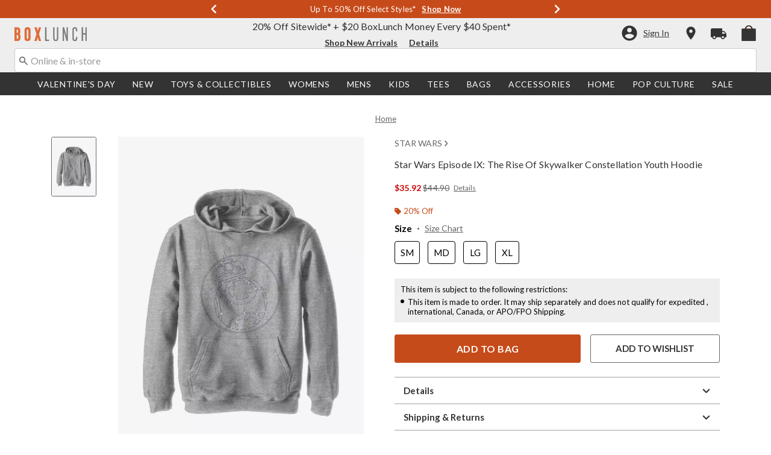

--- FILE ---
content_type: text/javascript; charset=utf-8
request_url: https://r.cquotient.com/recs/aavt-boxlunch/pdp-bottom-product-to-product?callback=CQuotient._callback2&_device=mac&userId=&cookieId=abckQvVRlCaIptCOTwfJXqbmPA&emailId=&anchors=id%3A%3A16935663%7C%7Csku%3A%3A%7C%7Ctype%3A%3A%7C%7Calt_id%3A%3A&slotId=pdp-recommendation-einstein-2&slotConfigId=pdp-recommendation-einstein-2&slotConfigTemplate=slots%2Frecommendation%2Frecommendations.isml&ccver=1.03&realm=AAVT&siteId=boxlunch&instanceType=prd&v=v3.1.3&json=%7B%22userId%22%3A%22%22%2C%22cookieId%22%3A%22abckQvVRlCaIptCOTwfJXqbmPA%22%2C%22emailId%22%3A%22%22%2C%22anchors%22%3A%5B%7B%22id%22%3A%2216935663%22%2C%22sku%22%3A%22%22%2C%22type%22%3A%22%22%2C%22alt_id%22%3A%22%22%7D%5D%2C%22slotId%22%3A%22pdp-recommendation-einstein-2%22%2C%22slotConfigId%22%3A%22pdp-recommendation-einstein-2%22%2C%22slotConfigTemplate%22%3A%22slots%2Frecommendation%2Frecommendations.isml%22%2C%22ccver%22%3A%221.03%22%2C%22realm%22%3A%22AAVT%22%2C%22siteId%22%3A%22boxlunch%22%2C%22instanceType%22%3A%22prd%22%2C%22v%22%3A%22v3.1.3%22%7D
body_size: 675
content:
/**/ typeof CQuotient._callback2 === 'function' && CQuotient._callback2({"pdp-bottom-product-to-product":{"displayMessage":"pdp-bottom-product-to-product","recs":[{"id":"12826324","product_name":"Star Wars Episode IX The Rise Of Skywalker Constellation Youth Girls T-Shirt","image_url":"http://cdn.media.amplience.net/s/hottopic/12826324_hi","product_url":"https://www.boxlunch.com/product/star-wars-episode-ix-the-rise-of-skywalker-constellation-youth-girls-t-shirt/12826324.html"},{"id":"12685548","product_name":"Star Wars Episode IX The Rise Of Skywalker Constellation Youth T-Shirt","image_url":"http://cdn.media.amplience.net/s/hottopic/12685548_hi","product_url":"https://www.boxlunch.com/product/star-wars-episode-ix-the-rise-of-skywalker-constellation-youth-t-shirt/12685548.html"},{"id":"12685608","product_name":"Star Wars Episode IX The Rise Of Skywalker Constellation Youth Girls T-Shirt","image_url":"http://cdn.media.amplience.net/s/hottopic/12685608_hi","product_url":"https://www.boxlunch.com/product/star-wars-episode-ix-the-rise-of-skywalker-constellation-youth-girls-t-shirt/12685608.html"},{"id":"16785850","product_name":"Star Wars Episode IX: The Rise Of Skywalker Episode 9 Logo Youth T-Shirt","image_url":"http://cdn.media.amplience.net/s/hottopic/16785850_hi","product_url":"https://www.boxlunch.com/product/star-wars-episode-ix-the-rise-of-skywalker-episode-9-logo-youth-t-shirt/16785850.html"},{"id":"12828742","product_name":"Star Wars Episode IX The Rise Of Skywalker Dark Power Youth T-Shirt","image_url":"http://cdn.media.amplience.net/s/hottopic/12828742_hi","product_url":"https://www.boxlunch.com/product/star-wars-episode-ix-the-rise-of-skywalker-dark-power-youth-t-shirt/12828742.html"},{"id":"12828808","product_name":"Star Wars Episode IX The Rise Of Skywalker Troopers Youth T-Shirt","image_url":"http://cdn.media.amplience.net/s/hottopic/12828808_hi","product_url":"https://www.boxlunch.com/product/star-wars-episode-ix-the-rise-of-skywalker-troopers-youth-t-shirt/12828808.html"},{"id":"12734472","product_name":"Star Wars Episode IX The Rise Of Skywalker Heroes Of The Galaxy Youth T-Shirt","image_url":"http://cdn.media.amplience.net/s/hottopic/12734472_hi","product_url":"https://www.boxlunch.com/product/star-wars-episode-ix-the-rise-of-skywalker-heroes-of-the-galaxy-youth-t-shirt/12734472.html"},{"id":"12826306","product_name":"Star Wars Episode IX The Rise Of Skywalker Galaxy Heroes Youth T-Shirt","image_url":"http://cdn.media.amplience.net/s/hottopic/12826306_hi","product_url":"https://www.boxlunch.com/product/star-wars-episode-ix-the-rise-of-skywalker-galaxy-heroes-youth-t-shirt/12826306.html"},{"id":"12826300","product_name":"Star Wars Episode IX The Rise Of Skywalker Classic Galaxy Logo Youth T-Shirt","image_url":"http://cdn.media.amplience.net/s/hottopic/12826300_hi","product_url":"https://www.boxlunch.com/product/star-wars-episode-ix-the-rise-of-skywalker-classic-galaxy-logo-youth-t-shirt/12826300.html"},{"id":"12734484","product_name":"Star Wars Episode IX The Rise Of Skywalker Just D-O It Youth T-Shirt","image_url":"http://cdn.media.amplience.net/s/hottopic/12734484_hi","product_url":"https://www.boxlunch.com/product/star-wars-episode-ix-the-rise-of-skywalker-just-d-o-it-youth-t-shirt/12734484.html"},{"id":"12828938","product_name":"Star Wars Episode IX The Rise Of Skywalker Rey Poster Youth T-Shirt","image_url":"http://cdn.media.amplience.net/s/hottopic/12828938_hi","product_url":"https://www.boxlunch.com/product/star-wars-episode-ix-the-rise-of-skywalker-rey-poster-youth-t-shirt/12828938.html"},{"id":"16785868","product_name":"Star Wars Episode IX: The Rise Of Skywalker Sith Costume Youth T-Shirt","image_url":"http://cdn.media.amplience.net/s/hottopic/16785868_hi","product_url":"https://www.boxlunch.com/product/star-wars-episode-ix-the-rise-of-skywalker-sith-costume-youth-t-shirt/16785868.html"},{"id":"12828778","product_name":"Star Wars Episode IX The Rise Of Skywalker Kylo Poster Youth T-Shirt","image_url":"http://cdn.media.amplience.net/s/hottopic/12828778_hi","product_url":"https://www.boxlunch.com/product/star-wars-episode-ix-the-rise-of-skywalker-kylo-poster-youth-t-shirt/12828778.html"},{"id":"12828766","product_name":"Star Wars Episode IX The Rise Of Skywalker Droid Team Youth T-Shirt","image_url":"http://cdn.media.amplience.net/s/hottopic/12828766_hi","product_url":"https://www.boxlunch.com/product/star-wars-episode-ix-the-rise-of-skywalker-droid-team-youth-t-shirt/12828766.html"},{"id":"12828802","product_name":"Star Wars Episode IX The Rise Of Skywalker Rebel Simple Youth T-Shirt","image_url":"http://cdn.media.amplience.net/s/hottopic/12828802_hi","product_url":"https://www.boxlunch.com/product/star-wars-episode-ix-the-rise-of-skywalker-rebel-simple-youth-t-shirt/12828802.html"}],"recoUUID":"3474363f-d619-4c8a-a369-f2e975826c05"}});

--- FILE ---
content_type: text/javascript; charset=utf-8
request_url: https://p.cquotient.com/pebble?tla=aavt-boxlunch&activityType=viewProduct&callback=CQuotient._act_callback0&cookieId=abckQvVRlCaIptCOTwfJXqbmPA&userId=&emailId=&product=id%3A%3A16935663%7C%7Csku%3A%3A%7C%7Ctype%3A%3A%7C%7Calt_id%3A%3A&realm=AAVT&siteId=boxlunch&instanceType=prd&locale=default&referrer=&currentLocation=https%3A%2F%2Fwww.boxlunch.com%2Fproduct%2Fstar-wars-episode-ix-the-rise-of-skywalker-constellation-youth-hoodie%2F16935663.html&ls=true&_=1769119317221&v=v3.1.3&fbPixelId=__UNKNOWN__&json=%7B%22cookieId%22%3A%22abckQvVRlCaIptCOTwfJXqbmPA%22%2C%22userId%22%3A%22%22%2C%22emailId%22%3A%22%22%2C%22product%22%3A%7B%22id%22%3A%2216935663%22%2C%22sku%22%3A%22%22%2C%22type%22%3A%22%22%2C%22alt_id%22%3A%22%22%7D%2C%22realm%22%3A%22AAVT%22%2C%22siteId%22%3A%22boxlunch%22%2C%22instanceType%22%3A%22prd%22%2C%22locale%22%3A%22default%22%2C%22referrer%22%3A%22%22%2C%22currentLocation%22%3A%22https%3A%2F%2Fwww.boxlunch.com%2Fproduct%2Fstar-wars-episode-ix-the-rise-of-skywalker-constellation-youth-hoodie%2F16935663.html%22%2C%22ls%22%3Atrue%2C%22_%22%3A1769119317221%2C%22v%22%3A%22v3.1.3%22%2C%22fbPixelId%22%3A%22__UNKNOWN__%22%7D
body_size: 369
content:
/**/ typeof CQuotient._act_callback0 === 'function' && CQuotient._act_callback0([{"k":"__cq_uuid","v":"abckQvVRlCaIptCOTwfJXqbmPA","m":34128000},{"k":"__cq_bc","v":"%7B%22aavt-boxlunch%22%3A%5B%7B%22id%22%3A%2216935663%22%7D%5D%7D","m":2592000},{"k":"__cq_seg","v":"0~0.00!1~0.00!2~0.00!3~0.00!4~0.00!5~0.00!6~0.00!7~0.00!8~0.00!9~0.00","m":2592000}]);

--- FILE ---
content_type: application/x-javascript;charset=utf-8
request_url: https://sanalytics.hottopic.com/id?d_visid_ver=4.3.0&d_fieldgroup=A&mcorgid=33A90F985C014F620A495CF5%40AdobeOrg&mid=30465642925467461545221073863527868745&ts=1769119318164
body_size: -40
content:
{"mid":"30465642925467461545221073863527868745"}

--- FILE ---
content_type: text/javascript; charset=utf-8
request_url: https://r.cquotient.com/recs/aavt-boxlunch/pdp-top-products-to-product?callback=CQuotient._callback1&_device=mac&userId=&cookieId=abckQvVRlCaIptCOTwfJXqbmPA&emailId=&anchors=id%3A%3A16935663%7C%7Csku%3A%3A%7C%7Ctype%3A%3A%7C%7Calt_id%3A%3A&slotId=pdp-recommendation-einstein-1&slotConfigId=pdp-recommendation-einstein-1&slotConfigTemplate=slots%2Frecommendation%2Frecommendations.isml&ccver=1.03&realm=AAVT&siteId=boxlunch&instanceType=prd&v=v3.1.3&json=%7B%22userId%22%3A%22%22%2C%22cookieId%22%3A%22abckQvVRlCaIptCOTwfJXqbmPA%22%2C%22emailId%22%3A%22%22%2C%22anchors%22%3A%5B%7B%22id%22%3A%2216935663%22%2C%22sku%22%3A%22%22%2C%22type%22%3A%22%22%2C%22alt_id%22%3A%22%22%7D%5D%2C%22slotId%22%3A%22pdp-recommendation-einstein-1%22%2C%22slotConfigId%22%3A%22pdp-recommendation-einstein-1%22%2C%22slotConfigTemplate%22%3A%22slots%2Frecommendation%2Frecommendations.isml%22%2C%22ccver%22%3A%221.03%22%2C%22realm%22%3A%22AAVT%22%2C%22siteId%22%3A%22boxlunch%22%2C%22instanceType%22%3A%22prd%22%2C%22v%22%3A%22v3.1.3%22%7D
body_size: 677
content:
/**/ typeof CQuotient._callback1 === 'function' && CQuotient._callback1({"pdp-top-products-to-product":{"displayMessage":"pdp-top-products-to-product","recs":[{"id":"12826324","product_name":"Star Wars Episode IX The Rise Of Skywalker Constellation Youth Girls T-Shirt","image_url":"http://cdn.media.amplience.net/s/hottopic/12826324_hi","product_url":"https://www.boxlunch.com/product/star-wars-episode-ix-the-rise-of-skywalker-constellation-youth-girls-t-shirt/12826324.html"},{"id":"12685548","product_name":"Star Wars Episode IX The Rise Of Skywalker Constellation Youth T-Shirt","image_url":"http://cdn.media.amplience.net/s/hottopic/12685548_hi","product_url":"https://www.boxlunch.com/product/star-wars-episode-ix-the-rise-of-skywalker-constellation-youth-t-shirt/12685548.html"},{"id":"12685608","product_name":"Star Wars Episode IX The Rise Of Skywalker Constellation Youth Girls T-Shirt","image_url":"http://cdn.media.amplience.net/s/hottopic/12685608_hi","product_url":"https://www.boxlunch.com/product/star-wars-episode-ix-the-rise-of-skywalker-constellation-youth-girls-t-shirt/12685608.html"},{"id":"16785850","product_name":"Star Wars Episode IX: The Rise Of Skywalker Episode 9 Logo Youth T-Shirt","image_url":"http://cdn.media.amplience.net/s/hottopic/16785850_hi","product_url":"https://www.boxlunch.com/product/star-wars-episode-ix-the-rise-of-skywalker-episode-9-logo-youth-t-shirt/16785850.html"},{"id":"12828742","product_name":"Star Wars Episode IX The Rise Of Skywalker Dark Power Youth T-Shirt","image_url":"http://cdn.media.amplience.net/s/hottopic/12828742_hi","product_url":"https://www.boxlunch.com/product/star-wars-episode-ix-the-rise-of-skywalker-dark-power-youth-t-shirt/12828742.html"},{"id":"12828808","product_name":"Star Wars Episode IX The Rise Of Skywalker Troopers Youth T-Shirt","image_url":"http://cdn.media.amplience.net/s/hottopic/12828808_hi","product_url":"https://www.boxlunch.com/product/star-wars-episode-ix-the-rise-of-skywalker-troopers-youth-t-shirt/12828808.html"},{"id":"12734472","product_name":"Star Wars Episode IX The Rise Of Skywalker Heroes Of The Galaxy Youth T-Shirt","image_url":"http://cdn.media.amplience.net/s/hottopic/12734472_hi","product_url":"https://www.boxlunch.com/product/star-wars-episode-ix-the-rise-of-skywalker-heroes-of-the-galaxy-youth-t-shirt/12734472.html"},{"id":"12826306","product_name":"Star Wars Episode IX The Rise Of Skywalker Galaxy Heroes Youth T-Shirt","image_url":"http://cdn.media.amplience.net/s/hottopic/12826306_hi","product_url":"https://www.boxlunch.com/product/star-wars-episode-ix-the-rise-of-skywalker-galaxy-heroes-youth-t-shirt/12826306.html"},{"id":"12826300","product_name":"Star Wars Episode IX The Rise Of Skywalker Classic Galaxy Logo Youth T-Shirt","image_url":"http://cdn.media.amplience.net/s/hottopic/12826300_hi","product_url":"https://www.boxlunch.com/product/star-wars-episode-ix-the-rise-of-skywalker-classic-galaxy-logo-youth-t-shirt/12826300.html"},{"id":"12734484","product_name":"Star Wars Episode IX The Rise Of Skywalker Just D-O It Youth T-Shirt","image_url":"http://cdn.media.amplience.net/s/hottopic/12734484_hi","product_url":"https://www.boxlunch.com/product/star-wars-episode-ix-the-rise-of-skywalker-just-d-o-it-youth-t-shirt/12734484.html"},{"id":"12828938","product_name":"Star Wars Episode IX The Rise Of Skywalker Rey Poster Youth T-Shirt","image_url":"http://cdn.media.amplience.net/s/hottopic/12828938_hi","product_url":"https://www.boxlunch.com/product/star-wars-episode-ix-the-rise-of-skywalker-rey-poster-youth-t-shirt/12828938.html"},{"id":"16785868","product_name":"Star Wars Episode IX: The Rise Of Skywalker Sith Costume Youth T-Shirt","image_url":"http://cdn.media.amplience.net/s/hottopic/16785868_hi","product_url":"https://www.boxlunch.com/product/star-wars-episode-ix-the-rise-of-skywalker-sith-costume-youth-t-shirt/16785868.html"},{"id":"12828778","product_name":"Star Wars Episode IX The Rise Of Skywalker Kylo Poster Youth T-Shirt","image_url":"http://cdn.media.amplience.net/s/hottopic/12828778_hi","product_url":"https://www.boxlunch.com/product/star-wars-episode-ix-the-rise-of-skywalker-kylo-poster-youth-t-shirt/12828778.html"},{"id":"12828766","product_name":"Star Wars Episode IX The Rise Of Skywalker Droid Team Youth T-Shirt","image_url":"http://cdn.media.amplience.net/s/hottopic/12828766_hi","product_url":"https://www.boxlunch.com/product/star-wars-episode-ix-the-rise-of-skywalker-droid-team-youth-t-shirt/12828766.html"},{"id":"12828802","product_name":"Star Wars Episode IX The Rise Of Skywalker Rebel Simple Youth T-Shirt","image_url":"http://cdn.media.amplience.net/s/hottopic/12828802_hi","product_url":"https://www.boxlunch.com/product/star-wars-episode-ix-the-rise-of-skywalker-rebel-simple-youth-t-shirt/12828802.html"}],"recoUUID":"e5ebd4f8-a03f-42a6-aa7e-2d089f2948b7"}});